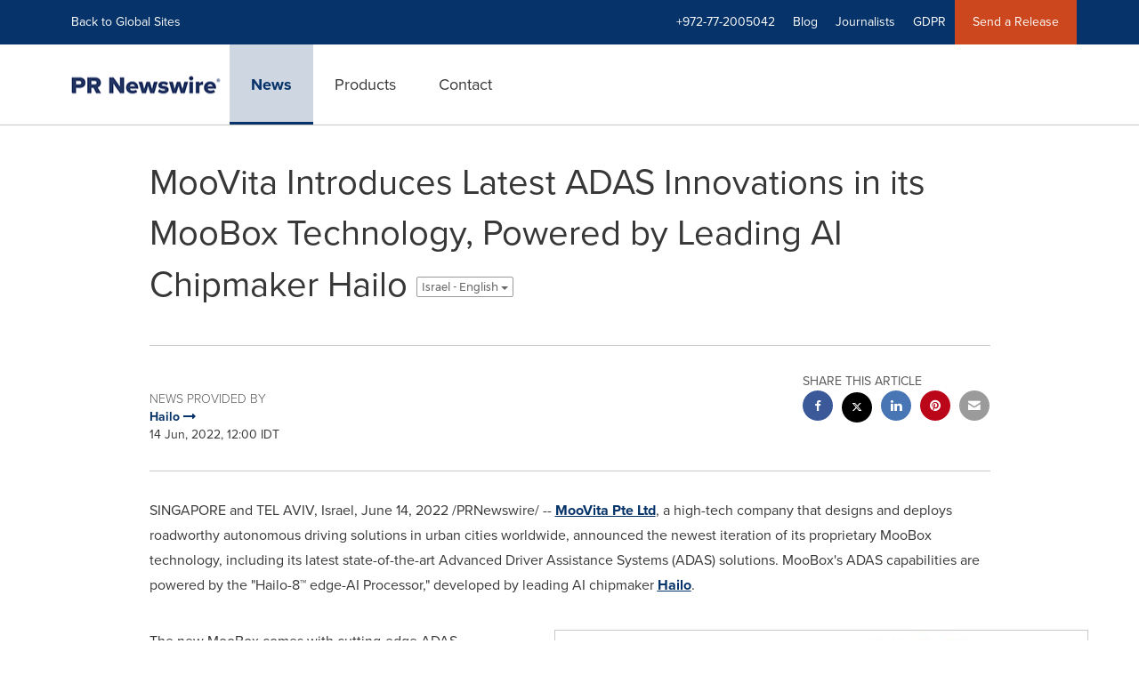

--- FILE ---
content_type: text/html; charset=UTF-8
request_url: https://www.prnewswire.com/il/news-releases/moovita-introduces-latest-adas-innovations-in-its-moobox-technology-powered-by-leading-ai-chipmaker-hailo-865297805.html
body_size: 14266
content:
<!doctype html>



<html lang="en">

<head>
  
        <meta charset="utf-8"/>
	    <meta content="IE=edge,chrome=1" http-equiv="X-UA-Compatible"/>
	    <meta name="viewport" content="width=device-width, initial-scale=1"/><link rel="icon" href="/content/dam/prnewswire/icons/2019-Q4-PRN-Icon-32-32.png" type="image/png"/>
    	<meta name="adobeLaunchScript" content="//assets.adobedtm.com/launch-ENb957f6e7383d4549b191e1190ed5476e.min"/>
		<script type="text/javascript" src="https://widgets.financialcontent.com/cision/stockquote.js" async></script>
	
 


    
<link rel="stylesheet" href="/etc.clientlibs/prncom/clientlibs/clientlibs-common.min.css" type="text/css">




<script src="https://code.jquery.com/jquery-3.5.0.min.js"></script>
<script src="https://fast.wistia.com/player.js" async></script>
<script src="https://fast.wistia.com/playlist.js" async></script> 
    
<link rel="stylesheet" href="/etc.clientlibs/prncom/clientlibs/newspage-clientlibs.min.css" type="text/css">





     
    
     
    <meta itemprop="description" content="/PRNewswire/ -- MooVita Pte Ltd, a high-tech company that designs and deploys roadworthy autonomous driving solutions in urban cities worldwide, announced the..."/>
    <meta name="description" content="/PRNewswire/ -- MooVita Pte Ltd, a high-tech company that designs and deploys roadworthy autonomous driving solutions in urban cities worldwide, announced the..."/>
    <!-- For structured data -->
    <meta itemprop="inLanguage" content="en-US"/>
    <!-- For language declaration -->
    <meta http-equiv="Content-Language" content="en-US"/>
    
    
        <link rel="icon" href="/content/dam/prnewswire/icons/2019-Q4-PRN-Icon-32-32.png" type="image/png"/>
    
    <title>MooVita Introduces Latest ADAS Innovations in its MooBox Technology, Powered by Leading AI Chipmaker Hailo</title>
    <meta name="author" content="Hailo"/>
    <meta name='Publisher' content="PR Newswire"/>
    <meta name="msvalidate.01" content="9D28F7743C790DD88F2D9C7375EF7ED5"/>
    <meta name="p:domain_verify" content="7d052ac42aa9e7505635404745861994"/>
    <meta name="referrer" content="unsafe-url"/>
    <meta name="google-site-verification" content="xDAXH-iSoJ2LVjsJb88HI03rnWfjQ3sQcczI4-EGotQ"/>
    <meta name="naver-site-verification" content="0aaad19c909a94c1b1cf1e782a10f0a6d8e14fc0"/>
    <meta name='date' content="2022-06-14T12:00:00+03:00"/>
    <meta name="twitter:card" content="summary_large_image"/>
    
    
        <meta name="twitter:site" content="@PRNewswire"/>
    
    <meta name="twitter:title" content="MooVita Introduces Latest ADAS Innovations in its MooBox Technology, Powered by Leading AI Chipmaker Hailo"/>
    <meta name="twitter:description" content="/PRNewswire/ -- MooVita Pte Ltd, a high-tech company that designs and deploys roadworthy autonomous driving solutions in urban cities worldwide, announced the..."/>
    
        <meta name="twitter:image" content="https://mma.prnewswire.com/media/1839151/Hailo_MooBox.jpg?p=twitter"/>
    
    <meta property="og:title" content="MooVita Introduces Latest ADAS Innovations in its MooBox Technology, Powered by Leading AI Chipmaker Hailo"/>
    <meta property="og:type" content="article"/>
    <meta property="og:description" content="/PRNewswire/ -- MooVita Pte Ltd, a high-tech company that designs and deploys roadworthy autonomous driving solutions in urban cities worldwide, announced the..."/>
    
        
            
                <meta property="og:image" content="https://mma.prnewswire.com/media/1839151/Hailo_MooBox.jpg?p=facebook"/>
            
        
    
    
     
    <meta property="og:url" content="https://www.prnewswire.com/il/news-releases/moovita-introduces-latest-adas-innovations-in-its-moobox-technology-powered-by-leading-ai-chipmaker-hailo-865297805.html"/>
    
        
        

            
            
                
                    
                        <meta name="robots" content="index, follow, max-image-preview:large"/>
                    
                    
                    
                
                
                <link rel="canonical" href="https://www.prnewswire.com/il/news-releases/moovita-introduces-latest-adas-innovations-in-its-moobox-technology-powered-by-leading-ai-chipmaker-hailo-865297805.html"/>
                
                     
                    <link rel="alternate" href="https://www.prnewswire.com/il/news-releases/moovita-introduces-latest-adas-innovations-in-its-moobox-technology-powered-by-leading-ai-chipmaker-hailo-865297805.html" hreflang="en-il"/>
                
                     
                    <link rel="alternate" href="https://www.prnewswire.com/news-releases/moovita-introduces-latest-adas-innovations-in-its-moobox-technology-powered-by-leading-ai-chipmaker-hailo-301567328.html" hreflang="en-us"/>
                
            
        

    
    <meta id="sharingTitle" content="MooVita Introduces Latest ADAS Innovations in its MooBox Technology, Powered by Leading AI Chipmaker Hailo"/>
    <meta id="sharingDesc" content="MooVita Introduces Latest ADAS Innovations in its MooBox Technology, Powered by Leading AI Chipmaker Hailo"/>
     
    
    
    <!-- Additional Authorable Meta tags -->
    
    <script type="application/ld+json">
        {
            "@context": "https://schema.org",
            "@type": "NewsArticle",
            "mainEntityOfPage": {
                "@id": "https://www.prnewswire.com/il/news-releases/moovita-introduces-latest-adas-innovations-in-its-moobox-technology-powered-by-leading-ai-chipmaker-hailo-865297805.html"
            },
            "headline": "MooVita Introduces Latest ADAS Innovations in its MooBox Technology, Powered by Leading AI Chipmaker Hailo",
            "image": [
                "https://mma.prnewswire.com/media/1839151/Hailo_MooBox.jpg?p=facebook"
            ],
            "datePublished": "2022-06-14T12:00:00+03:00",
            "dateModified": "2022-06-14T12:00:00+03:00",
            "description": "/PRNewswire/ -- MooVita Pte Ltd, a high-tech company that designs and deploys roadworthy autonomous driving solutions in urban cities worldwide, announced the...",
            "publisher": {
              "@type": "Organization",
              "name": "",
              "logo": {
                "@type": "ImageObject",
                "url": "https://www.prnewswire.com"
              }
            }
        }
    </script>
 
			 	<style>
			 		
/* Style Definitions */
span.prnews_span
{
font-size:8pt;
font-family:"Arial";
color:black;
}
a.prnews_a
{
color:blue;
}
li.prnews_li
{
font-size:8pt;
font-family:"Arial";
color:black;
}
p.prnews_p
{
font-size:0.62em;
font-family:"Arial";
color:black;
margin:0in;
}

			 	</style>
		 	          

	

</head>


<body class="prncom prncom_news-releases prncom_news-releases_news-template-b-one-asset prncom_news-releases_news-template-b-one-asset_index inline-gallery-template international-news-detail news blue-theme">
<a href="https://www.cision.com/about/accessibility/" tabindex="0" class="skipNavLink screen-only">Accessibility Statement</a>
<a href="#main" tabindex="0" class="skipNavLink screen-only">Skip Navigation</a>
<div class="page-wrap">
  

<div>
			 

    <header class="main-header visible-lg-block prnewswire-il ">
    

 
<section class="nav-junior">
    <div class="container">
        <nav class="navbar navbar-junior" aria-label="primary">
                <div>
                    
                        
                        <ul class="nav navbar-nav"> 
                                <li>
                                <a href="/home/" target="_self">Back to Global Sites</a>
                              </li>  </ul>
                    
                    
                        
                      <ul class="nav navbar-nav navbar-right"> <li>
											<a target="_self">+972-77-2005042</a>
										</li> <li>
                                           <a href="https://www.cision.com/us/blog/" target="_blank">Blog</a>
                                     </li>  <li>
                                           <a href="https://prnmedia.prnewswire.com/" target="_blank">Journalists</a>
                                     </li>  <li>
                                           <a href="https://gdpr.cision.com" target="_blank">GDPR</a>
                                     </li>   
                                <li class="bg-brand-secondary ">
                                    <a href="https://portal.prnewswire.co.uk/web/guest/home" target="_blank">Send a Release</a>
                                </li> </ul>
                    
                </div>
        </nav>
    </div>
</section>
    <section class="nav-main">
    <div class="container">
        <nav class="navbar navbar-default" aria-label="secondary">
                <div class="navbar-header">
                    


<a class="navbar-brand" href="/" target="_self">
        
        
            
            <img class="img-responsive " src="/content/dam/prnewswire/homepage/prn_cision_logo_desktop.png" title="PR Newswire: news distribution, targeting and monitoring" alt="PR Newswire: news distribution, targeting and monitoring" loading="lazy" onerror="this.onerror=null; this.src=''"/>
            
            
        
    </a>
               </div>
               <div>
                    



	<ul class="nav navbar-nav">
		
			<li class="dropdown" id="news">
				
				
					<a href="/il/news-releases/" target="_self" data-subnav="news">News</a>
				
			</li>
		
			<li class="dropdown" id="products">
				
				
					<a href="/il/products/" target="_self" data-subnav="products">Products</a>
				
			</li>
		
			<li class="dropdown" id="contact">
				
				
					<a href="/il/contact-us/" target="_self" data-subnav="contact">Contact</a>
				
			</li>
		
	</ul>

                </div>
				
                    <div>
					 
					   
					  		


		

		

					   
					  	                   
					
					</div>
				
           </nav>
           
    </div>
</section>

    
                <div class="navigation-menu" id="sub-nav-tier" style="display: none;">
                    <div class="nav-subnav hidden-xs">
						<div class="container">
							
								
									<nav class="navbar news" id="mainNav-news" style="display: none;" aria-label="news">
										
											
											

  <ul class="nav nav-pills tier-two  ">
    
      
      
      
      
        
        
      
    
  </ul>

										
									</nav>
								
									<nav class="navbar products" id="mainNav-products" style="display: none;" aria-label="products">
										
											
											

  <ul class="nav nav-pills tier-two  ">
    
      
      
        
      
      
      
    
  </ul>

										
									</nav>
								
									<nav class="navbar contact" id="mainNav-contact" style="display: none;" aria-label="contact">
										
											
											

  <ul class="nav nav-pills tier-two  ">
    
      
      
      
        
      
      
    
  </ul>

										
									</nav>
								
							
						</div>
                    </div>
                </div>
    

</header>

<nav class="header-mobile navbar navbar-default navbar-fixed-top mm-slideout prnewswire-il">
    <div class="container-fluid">
        <ul class="nav navbar-nav navbar-left">
            <li>
                <a class="nav-mobile-button" href="#nav-mobile" aria-label="menu">
                    <span aria-hidden="true">
                         <i class="btr bt-bars"></i>
                    </span>
                    <span class="sr-only">Hamburger menu</span>
                </a>
            </li>
            <li>
                
    <a class="navbar-brand" href="/home" target="_self">
        
        
            <img class="img-responsive " src="/content/dam/prnewswire/homepage/prn_cision_logo_mobile.png" title="PR Newswire: news distribution, targeting and monitoring" alt="PR Newswire: news distribution, targeting and monitoring"/>
        
    </a>
            </li>
        </ul>
        <ul class="nav navbar-nav navbar-right"><li class="bg-brand-secondary hidden-xs">
            
                
            
                
            
                
            
                
            
                <a class="btn-sar" href="https://portal.prnewswire.co.uk/web/guest/home/" target="_blank">
                    Send a Release
                </a>
            
        </li><li class="hidden-xs">
                <a href="/contact-us/">
                    <span aria-hidden="true">
                         <i class="btr bt-phone"></i>
                    </span>

                </a>
            </li>
            <li class="dropdown visible-xs">
                <a href="javascript:void(0)" class="dropdown-toggle" data-toggle="dropdown" role="button" aria-expanded="false" aria-label="telephone">
                     <span aria-hidden="true">
                         <i class="btr bt-phone"></i>
                    </span>
                </a>
                <ul class="dropdown-menu contact">
<li class="hidden-xs">
	<p>Telephone</p>
</li>

<li class="hidden-xs">
	<a href="javascript:void(0)" class="omniture-sticky-menu">
		<p>
			<i class="btr bt-phone"></i> +972-77-2005042 from 8 AM - 11 PM IL
        
		</p>
	</a>
</li>


<li><a href="/il/contact-us/" class="btn btn-primary btn-nav-cta hidden-xs omniture-sticky-menu">Contact</a></li>
<li class="row visible-xs">
	<div class="col-xs-5 col-vcenter">
		<p class="text-center">
			<a class="omniture-sticky-menu" href="/il/contact-us/">Contact</a>
		</p>
	</div>
	<div class="col-xs-6 col-vcenter">
		<p class="text-center">
			<a href="tel:+1-888-776-0942" class="omniture-sticky-menu"> +972-77-2005042</a>
			<br/>
			<span class="text-muted small">from 8 AM - 11 PM IL</span>
			</p>
		</div>
	</li>

</ul>
            </li>


		

		

            <!--  <li class="hidden-xs hidden-sm hidden-md">
                <a href="javascript:void(0)" data-toggle="modal" data-target="#search-modal">
                    <i class="btr bt-search"></i>
                </a>
            </li>
            <li class="visible-xs visible-sm visible-md dropdown">
                <a href="#" class="dropdown-toggle"  data-toggle="dropdown" role="button" aria-haspopup="true" aria-expanded="false">
                    <i class="btr bt-search"></i>
                </a>
                <ul class="dropdown-menu search">
                    <div class="input-group">
                   		 <input type="hidden" id="mobilesitesearchurl" name="searchlink" value="/content/prnewswire/us/en/search.html">
                        <input type="text"  id="mobileSiteSearchbox" class="dropddown-menu" placeholder="">
                    </div>
                </ul>
            </li> -->
        </ul>
    </div>
</nav>

<nav id="nav-mobile" aria-label="Mobile menu" role="dialog" aria-modal="true">
    
<div id="mm-panel-default" class="Panel">
    <ul id="mm-default">
  
       
         

    
         <li class="mm-footer">
		
		<a href="/il/contact-us/" target="_self">Request More Information</a>
		
		
		</li>
    
         <li class="mm-footer">
		
		
		<a href="https://prnmedia.prnewswire.com/" target="_blank">Journalists</a>
		
		</li>
    
         <li class="mm-footer">
		
		
		<a href="https://gdpr.cision.com/" target="_blank">GDPR</a>
		
		</li>
    

<!-- <div data-sly-test="false" class="cq-placeholder" data-emptytext="edit the social component"></div>
 -->
<li class="mm-footer mm-social">


                  <a aria-label="Visit our social media page on Twitter" href="https://twitter.com/prnewswireIL" target="_blank">
                    <i class="fab fab-twitter"></i>
                  </a>

                  <a aria-label="Visit our social media page on Facebook" href="https://www.facebook.com/pages/PR-Newswire/26247320522" target="_blank">
                    <i class="fab fab-facebook-alt"></i>
                  </a>

                  <a aria-label="Visit our social media page on LinkedIn" href="https://www.linkedin.com/company/3785733?trk=tyah&trkInfo=clickedVertical%3Acompany%2CclickedEntityId%3A3785733%2Cidx%3A2-3-6%2CtarId%3A1478617336639%2Ctas%3Apr%20newswire" target="_blank">
                    <i class="fab fab-linkedin-alt"></i>
                  </a>

</li>
      
      
    </ul>
</div>

    
        <div id="mm-panel-news" class="Panel parent-panel">
            <ul id="mm-news" role="tabpanel" data-section="News">
                
                    
                    


    
    






                
                
                
                    
                        <li class="mm-footer">
                           <a href="/il/contact-us/" target="self">Request More Information</a>
                        </li>
                    
                        <li class="mm-footer">
                           <a href="https://prnmedia.prnewswire.com/" target="self">Journalists</a>
                        </li>
                    
                        <li class="mm-footer">
                           <a href="https://gdpr.cision.com/" target="self">GDPR</a>
                        </li>
                    
                
                <li class="mm-footer mm-social">
                    
                        
                             <a aria-label="Visit our social media page on Twitter" href="https://twitter.com/prnewswireIL" target="self">
                                <i class="fab fab-twitter"></i>
                            </a>                             
                        
                             <a aria-label="Visit our social media page on Facebook" href="https://www.facebook.com/pages/PR-Newswire/26247320522" target="self">
                                <i class="fab fab-facebook-alt"></i>
                            </a>                             
                        
                             <a aria-label="Visit our social media page on LinkedIn" href="https://www.linkedin.com/company/3785733?trk=tyah&trkInfo=clickedVertical%3Acompany%2CclickedEntityId%3A3785733%2Cidx%3A2-3-6%2CtarId%3A1478617336639%2Ctas%3Apr%20newswire" target="self">
                                <i class="fab fab-linkedin-alt"></i>
                            </a>                             
                        
                    
                </li>
            </ul>
        </div>
        

   <input type="hidden" class="mobile-nav-tabs" value="News" data-link="/il/news-releases/"/>
    
        <div id="mm-panel-products" class="Panel parent-panel">
            <ul id="mm-products" role="tabpanel" data-section="Products">
                
                    
                    


    
    






                
                
                
                    
                        <li class="mm-footer">
                           <a href="/il/contact-us/" target="self">Request More Information</a>
                        </li>
                    
                        <li class="mm-footer">
                           <a href="https://prnmedia.prnewswire.com/" target="self">Journalists</a>
                        </li>
                    
                        <li class="mm-footer">
                           <a href="https://gdpr.cision.com/" target="self">GDPR</a>
                        </li>
                    
                
                <li class="mm-footer mm-social">
                    
                        
                             <a aria-label="Visit our social media page on Twitter" href="https://twitter.com/prnewswireIL" target="self">
                                <i class="fab fab-twitter"></i>
                            </a>                             
                        
                             <a aria-label="Visit our social media page on Facebook" href="https://www.facebook.com/pages/PR-Newswire/26247320522" target="self">
                                <i class="fab fab-facebook-alt"></i>
                            </a>                             
                        
                             <a aria-label="Visit our social media page on LinkedIn" href="https://www.linkedin.com/company/3785733?trk=tyah&trkInfo=clickedVertical%3Acompany%2CclickedEntityId%3A3785733%2Cidx%3A2-3-6%2CtarId%3A1478617336639%2Ctas%3Apr%20newswire" target="self">
                                <i class="fab fab-linkedin-alt"></i>
                            </a>                             
                        
                    
                </li>
            </ul>
        </div>
        

   <input type="hidden" class="mobile-nav-tabs" value="Products" data-link="/il/products/"/>
    
        <div id="mm-panel-contact" class="Panel parent-panel">
            <ul id="mm-contact" role="tabpanel" data-section="Contact">
                
                    
                    


    
    

    
        

            
            

                
                

                    
                    
                        
                            <li class="mm_selected">


                                
                                    <a target="_self"></a>
                                
                                

                    </li>
                
                
                
            
        
    









                
                
                
                    
                        <li class="mm-footer">
                           <a href="/il/contact-us/" target="self">Request More Information</a>
                        </li>
                    
                        <li class="mm-footer">
                           <a href="https://prnmedia.prnewswire.com/" target="self">Journalists</a>
                        </li>
                    
                        <li class="mm-footer">
                           <a href="https://gdpr.cision.com/" target="self">GDPR</a>
                        </li>
                    
                
                <li class="mm-footer mm-social">
                    
                        
                             <a aria-label="Visit our social media page on Twitter" href="https://twitter.com/prnewswireIL" target="self">
                                <i class="fab fab-twitter"></i>
                            </a>                             
                        
                             <a aria-label="Visit our social media page on Facebook" href="https://www.facebook.com/pages/PR-Newswire/26247320522" target="self">
                                <i class="fab fab-facebook-alt"></i>
                            </a>                             
                        
                             <a aria-label="Visit our social media page on LinkedIn" href="https://www.linkedin.com/company/3785733?trk=tyah&trkInfo=clickedVertical%3Acompany%2CclickedEntityId%3A3785733%2Cidx%3A2-3-6%2CtarId%3A1478617336639%2Ctas%3Apr%20newswire" target="self">
                                <i class="fab fab-linkedin-alt"></i>
                            </a>                             
                        
                    
                </li>
            </ul>
        </div>
        

   <input type="hidden" class="mobile-nav-tabs" value="Contact" data-link="/il/contact-us/"/>
    

</nav>
</div>   


  <main role="main" id="main">
    

    
	
    
<script src="/etc.clientlibs/prncom/clientlibs/share_clientlibs.min.js"></script>



	<input type="hidden" id="mobileImageWidth" name="mobileImageWidth" value="300"/>
	<input type="hidden" id="tabletImageWidth" name="tabletImageWidth" value="350"/>
	<input type="hidden" id="desktopImageWidth" name="desktopImageWidth" value="500"/>
	<input type="hidden" id="logoWidth" name="logoWidth" value="200"/>
	<input type="hidden" id="minCarouselWidth" name="minCarouselWidth" value="200"/>
	
	
		
		
			
			
				
 
  
    
    <article class="news-release inline-gallery-template">
    
    <header class="container release-header">
      <div class="custom-container">
        <div class="row">
          <div class="col-sm-12">
      
	
	
		<div class="row detail-headline">
			<div class="col-sm-12 col-xs-12 ">
				
					<h1>MooVita Introduces Latest ADAS Innovations in its MooBox Technology, Powered by Leading AI Chipmaker Hailo
						
						
							
							
								<div class="dropdown lang-switch">
									
										
										
											
												<button class="btn dropdown-toggle btn-default btn-xs" type="button" data-toggle="dropdown" aria-expanded="true">
													Israel - English
													<span class="caret"></span>
												</button>
											
											
												<ul class="dropdown-menu" role="menu" aria-labelledby="langauge-dropdown"/>
											
											
												
											
											
											

										
									
										
										
											
											
											
												
													<li role="menuitem">
														<a class="news-release" href="/news-releases/moovita-introduces-latest-adas-innovations-in-its-moobox-technology-powered-by-leading-ai-chipmaker-hailo-301567328.html" title="MooVita Introduces Latest ADAS Innovations in its MooBox Technology, Powered by Leading AI Chipmaker Hailo">
															USA - English
														</a>
													</li>
												
											
											
											
												</ul>
											

										
									

								</div>
							
						
						
					</h1>
				

				
			</div>
			
		</div>

	

</div>
          </div>
      <div class="row">
        <div class="col-sm-12">
          <hr/>
        </div>
      </div>
      
	
		 
		 
		
		
		
		
		<div class="row">
			<div class="col-lg-8 col-md-8 col-sm-7 swaping-class-left">
				<h2 class="meta">News provided by</h2>
				
					
						
							
								<a href="/news/hailo/">
							
						
						<strong>Hailo
							
								
									<span aria-hidden="true" class="btb bt-long-arrow-right"></span>
								
							
							
						</strong>
						</a>
					
				
				<p class="mb-no">14 Jun, 2022, 12:00 IDT</p>
			</div>
			
				<div class="col-lg-4 col-md-4 col-sm-5 swaping-class-right">

					<div class="social-share-circle pull-right hidden-xs">
						<h2 class="meta text-uppercase mb-s">Share this article</h2>
						<div class="social-links">
							<ul class="list-unstyled">
								
									<a href="javascript:;" class="btn-facebook" aria-label="facebook sharing" onclick="sharing_url('facebook','top nav','www.prnewswire.com')">
										<li class="social-facebook">
											<span aria-hidden="true"><i class="fab fab-facebook-alt"></i></span>
										</li>
									</a>
								
								
								<a href="javascript:;" class="btn-twitter" aria-label="twitter sharing" onclick="shareIt(this,'Twitter','top nav')" data-tweet-text="MooVita Introduces Latest ADAS Innovations in its MooBox Technology, Powered by Leading AI Chipmaker Hailo" data-twitter-share-url="https://www.prnewswire.com/il/news-releases/moovita-introduces-latest-adas-innovations-in-its-moobox-technology-powered-by-leading-ai-chipmaker-hailo-865297805.html">
									<li class="social-twitter">
										<span aria-hidden="true"> <i class="fab fab-twitter"></i></span>
									</li>
								</a>
								
									<a href="javascript:;" class="btn-linkedin" aria-label="linkedin sharing" onclick="sharing_url('linkedin','top nav','www.prnewswire.com/il')">
										<li class="social-linkedin">
											<span aria-hidden="true"><i class="fab fab-linkedin-alt"></i></span>
										</li>
									</a>
									
									
										<a href="javascript:;" class="btn-pinterest" aria-label="pinterest sharing" onclick="sharing_url('pinterest','top nav','www.prnewswire.com/il')">
											<li class="social-pinterest">
												<span aria-hidden="true"><i class="fab fab-pinterest"></i></span>
											</li>
										</a>
									
								
								
								
								<a class="hidden-xs btn-email" href="javascript:;" aria-label="email sharing" onclick="sharing_url('Email','top nav','www.prnewswire.com/il')">
									<li>
										<span aria-hidden="true"> <i class="bts bt-envelope"></i></span>
									</li>
								</a>
							</ul>
							<div class="weixinTC hidden">
								<div class="TCtop " id="qrCode"><span class="TCtopLeft">Share to</span><span class="TCtopRight"><span class="TCtopClose" onclick="weChatHide()">X</span></span></div>
								<div class="TCimg"><img data-src="[data-uri]"/></div>
							</div>
						</div>
						
					</div>
				</div>
				<!-- Button trigger modal -->
				<a type="button" class="btn btn-fab visible-xs" data-toggle="modal" data-target="#social-share-mobile"> <i class="btr bt-share"></i>
				</a>
				<!-- Modal -->
				<div class="modal fade modal-bottom social-share-mobile" id="social-share-mobile" tabindex="-1" role="dialog" aria-labelledby="social-share-mobile-label">
					<div class="modal-dialog" role="document">
						<button type="button" class="close" data-dismiss="modal" aria-label="Close">
							<i class="btr bt-times"></i>
						</button>
						<div class="modal-content">
							<div class="modal-body">
								<p class="meta text-uppercase mb-s">Share this article</p>
								<div class="social-links">
									<ul class="list-unstyled">
										
											<a href="javascript:;" onclick="sharing_url('facebook','','www.prnewswire.com/il')">
												<li class="social-facebook"><i class="fab fab-facebook-alt"></i></li>
											</a>
											<a href="javascript:;" class="btn-twitter__mobile" onclick="shareIt(this,'Twitter','top nav')" data-tweet-text="MooVita Introduces Latest ADAS Innovations in its MooBox Technology, Powered by Leading AI Chipmaker Hailo" data-twitter-share-url="https://www.prnewswire.com/il/news-releases/moovita-introduces-latest-adas-innovations-in-its-moobox-technology-powered-by-leading-ai-chipmaker-hailo-865297805.html">
												<li class="social-twitter"><i class="fab fab-twitter"></i>
												</li>
											</a>
											<a href="javascript:;" onclick="sharing_url('linkedin','','www.prnewswire.com/il')">
												<li class="social-linkedin"><i class="fab fab-linkedin-alt"></i></li>
											</a>
											
											
												<a href="javascript:;" onclick="sharing_url('pinterest','','www.prnewswire.com/il')">
													<li class="social-pinterest"><i class="fab fab-pinterest"></i>
													</li>
												</a>
											
										
										
										
									</ul>
									<div class="weixinTC hidden">
										<div class="TCtop " id="qrCodeMobile"><span class="TCtopLeft">Share to</span><span class="TCtopRight"><span class="TCtopClose" onclick="weChatMobHide()">X</span></span></div>
										<div class="TCimg"><img data-src="[data-uri]"/></div>
									</div>
								</div>
								
							</div>
						</div>
					</div>
				</div>
			
		</div>
	

      <div class="row">
        <div class="col-sm-12 col-xs-12">
          <hr/>
        </div>
      </div>
          </div>
    </header>
    <section class="release-body container ">
      <div class="row">
        <div class="col-lg-10 col-lg-offset-1">
          
            <p><span class="xn-location">SINGAPORE</span> and <span class="xn-location">TEL AVIV, Israel</span>, <span class="xn-chron">June 14, 2022</span> /PRNewswire/ --&nbsp;<a href="https://bit.ly/3LmYmDb" rel="nofollow" target="_blank">MooVita Pte Ltd</a>, a high-tech company that designs and deploys roadworthy autonomous driving solutions in urban cities worldwide, announced the newest iteration of its proprietary MooBox technology, including its latest state-of-the-art Advanced Driver Assistance Systems (ADAS) solutions. MooBox's ADAS capabilities are powered by the "Hailo-8™ edge-AI Processor," developed by leading AI chipmaker&nbsp;<u><a href="https://hailo.ai/" rel="nofollow" target="_blank">Hailo</a></u>.&nbsp;</p>
            <div class="continue-reading text-center mt-xl visible-xs-block">
              <span>
                <a class="smooth-scroll" href="#continue-jump">Continue Reading
                  <br/>
                  <i class="btr bt-angle-down mt-md"></i>
                </a>
              </span>
            </div>
            <div class="pull-right inline-gallery-container col-md-8 col-sm-7 col-xs-12">
              <div class="gallery inline-gallery">
                <div class="row">

                  <div class="col-sm-12">
                     
                    
                  </div>
                  <div class="col-sm-12 clearfix">
                    
                      
  
    
    

    <figure>
      

      
        <div class="image lightbox-item " data-src="https://mma.prnewswire.com/media/1839151/Hailo_MooBox.jpg?p=publish" data-asset-type="photo" data-asset-id="Life_After_Debt_Aug_17_Event.jpg" data-sub-html="MooBox - Driver Behaviour Monitoring Analysis System" data-tweet-text="MooBox - Driver Behaviour Monitoring Analysis System" data-facebook-share-text="MooBox - Driver Behaviour Monitoring Analysis System" data-linkedin-text="MooBox - Driver Behaviour Monitoring Analysis System" data-download-url="https://mma.prnewswire.com/media/1839151/Hailo_MooBox.jpg?p=publish" data-pinterest-text="MooBox - Driver Behaviour Monitoring Analysis System" data-twitter-share-url="https://mma.prnewswire.com/media/1839151/Hailo_MooBox.jpg?p=publish" data-linkedin-share-url="https://mma.prnewswire.com/media/1839151/Hailo_MooBox.jpg?p=publish" data-facebook-share-url="https://mma.prnewswire.com/media/1839151/Hailo_MooBox.jpg?p=publish" data-pinterest-share-url="https://mma.prnewswire.com/media/1839151/Hailo_MooBox.jpg?p=publish" onclick="omniture_corousal('Carousel Page','Photo Open','https://mma.prnewswire.com/media/1839151/Hailo_MooBox.jpg','');">
          
          <a href="#" class="tabfocus" role="button"><img title="MooBox - Driver Behaviour Monitoring Analysis System" data-getimg="https://mma.prnewswire.com/media/1839151/Hailo_MooBox.jpg?w=500" id="imageid_2" alt="MooBox - Driver Behaviour Monitoring Analysis System" class="gallery-thumb img-responsive" rel="newsImage" itemprop="contentUrl" loading="lazy"/></a>
          <span class="fa fa-arrows-alt arrow_styles" aria-hidden="true"></span>
        </div>
      

      

      <figcaption>
        MooBox - Driver Behaviour Monitoring Analysis System
      </figcaption>
    </figure>
    

    <!-- if video/audio/not yotube -->
    
  


                    
                    
                  </div>
                </div>
              </div>
            </div>
            <p id="continue-jump">
              <p>The new MooBox comes with cutting-edge ADAS features, including Pedestrian and Vehicle Collision Warning and Avoidance, <span class="xn-person">Lane Keep Warning</span> and Assist, Speed Limit Warning and Control, and Driver Behavior and Attention Monitoring.</p>
            </p>
           	  <p>MooBox combines both ADAS features and its Fleet Management System (FMS) interface to create monitoring diagnostics of a vehicle's health in a fan-less and compact design. The enhanced capabilities allow both public transportation and private-owned vehicles to be operationally efficient. This enhancement can also assist with fleet-wide management for commercial fleets.</p>
           	  <p>The Hailo-8™ edge AI processor features up to 26 tera-operations per second (TOPS) to optimize demanding edge workloads for on-road vision and telematics applications. When implemented, Hailo's chip enables high processing power and low latency throughout the device, while maintaining industry-leading efficiency and scalability. These AI processing advancements are uniquely capable of supporting the demanding Deep Learning applications offered by the MooBox technology.</p><p>"Increasing safety, preserving vehicular integrity, and reducing supply chain downtime are some of the challenges transportation logistics providers are currently facing. Our improved, state-of-the-art platform significantly increases operational efficiency for fleet operators," said <span class="xn-person">Anthony Wong</span>, CTO of MooVita. "By providing telematics data regarding driver behavior, vehicle health, and real-time vehicle geolocation, MooBox can be used to make informed decisions that lead to greater safety, improved driving experience, and better route optimization, as well as reduced fuel consumption and carbon emissions. The improved MooBox is the beginning of a new era of incredibly power-efficient, customizable, and highly scalable ADAS that can transform any conventional vehicle into a smart vehicle. It even allows for data on driver behavior, vehicle health, and vehicle usage to be easily retrieved for risk assessment and powerful insights for FMS operations."</p><p>"We are thrilled to be partnering with a leading automotive technology company that specializes in providing advanced ADAS features for any vehicle, paving the way towards a fully autonomous future," said Orr Danon, CEO and Co-Founder of Hailo. "MooVita is bringing an unprecedented level of convenience, comfort, and safety to a car or fleet near you, and we are excited to be a part of that automotive revolution."</p><p><b>About MooVita</b></p><p>MooVita meticulously curates smart mobility solutions to roadworthy autonomous vehicles for urban municipalities worldwide. The company has proudly been doing so since 2016. Today, being one of the pioneers to fight for a paradigm shift in mobility, we transform existing infrastructure fleets into autonomous modes for multitudinous driving conditions and offer different modes of applications to ADAS.</p><p><b>About Hailo</b></p><p>Hailo, an AI-focused, <span class="xn-location">Israel</span>-based chipmaker, has developed a specialized Artificial Intelligence (AI) processor that delivers the performance of a data center-class computer to edge devices. Hailo's AI processor reimagines traditional computer architecture, enabling smart devices to perform sophisticated deep learning tasks such as object detection and segmentation in real time, with minimal power consumption, size, and cost. Supported by its Hailo-8™ M.2 and Mini PCIe high-performance AI acceleration modules, the deep learning processor is designed to fit into a multitude of smart machines and devices, impacting a wide variety of sectors including automotive, industry 4.0, smart cities, smart homes, and retail.</p><p>Photo - <a href="https://mma.prnewswire.com/media/1839151/Hailo_MooBox.jpg" rel="nofollow" target="_blank">https://mma.prnewswire.com/media/1839151/Hailo_MooBox.jpg</a></p><p><b>Press Contacts</b></p><p><b>MooVita<br class="dnr"></b><span class="xn-person">Natalie Lim</span><br class="dnr">Marketing and Communications<br class="dnr"><a href="/cdn-cgi/l/email-protection#8be5eaffeae7e2eecbe6e4e4fde2ffeaa5e8e4e6" rel="nofollow" target="_blank"><span class="__cf_email__" data-cfemail="355b544154595c5075585a5a435c41541b565a58">[email&#160;protected]</span></a></p><p><b>Hailo<br class="dnr"></b><span class="xn-person">Garrett Krivicich</span><br class="dnr">Headline Media&nbsp;<br class="dnr"><u><a href="/cdn-cgi/l/email-protection#f790968585928383b79f9296939b9e9992d99a92939e96" rel="nofollow" target="_blank"><span class="__cf_email__" data-cfemail="88efe9fafaedfcfcc8e0ede9ece4e1e6eda6e5edece1e9">[email&#160;protected]</span></a></u>&nbsp;<br class="dnr">+1-786-233-7684&nbsp;</p><img alt="" src="https://rt.prnewswire.com/rt.gif?NewsItemId=EN87133&amp;Transmission_Id=202206140500PR_NEWS_EURO_ND__EN87133&amp;DateId=20220614" style="border:0px; width:1px; height:1px;">
          
		  
          
        </div>
      </div>
      <div class="row">
        <div class="col-lg-10 col-lg-offset-1">
          
          
            
        </div>
      </div>
    </section>
<div class="modal fade" id="financial-modal" tabindex="-1" role="dialog" aria-labelledby="financial-modalLabel" aria-modal="true">
    <div class="modal-dialog" role="document">
      <div class="modal-content" id="stock-modal-content">
        <div class="modal-header">
          <button type="button" class="close" data-dismiss="modal" aria-label="Close"><span aria-hidden="true">&times;</span></button>
          <h3 class="modal-title" id="financial-modalLabel">Modal title</h3>
        </div>		
     </div>
   </div>
</div>
  </article>
  
  
  

    
      
  
  
  <!--<section class="fw-bg fw-bg--gray-lightest just-read">
    <div class="container">
      <sly data-sly-use.social="./template/fragments/socialSharing.html" data-sly-call="org.apache.sling.scripting.sightly.apps.prncom.components.structure.newsreleasepage.template.fragments.socialSharing__002e__html$1@6d9df629"
        data-sly-unwrap></sly>
    </div>
  </section>-->
  <input type="hidden" value="/etc.clientlibs/prncom/clientlibs/clientlibs-common/resources/js/page.template-b.js" id="jsFileName"/>
  <input type="hidden" id="publicKey"/>

			
			
			
		
		
	

  </main>
  
	
    	 
		
        
        
        	<input type="hidden" id="pageName" value="www.prnewswire.com/il_MooVita Introduces Latest ADAS Innovations in its MooBox Technology, Powered by Leading AI Chipmaker Hailo"/>
        
		
			
		
		
			
			
				<input type="hidden" id="channel" value="PRN News Releases | English"/>
				<input type="hidden" id="prop6" value="PRN_News Releases | Israel"/>
			
			<input type="hidden" id="evar77" value="www.prnewswire.com/il"/>
		
		<input type="hidden" id="events" value="event10"/>
		<input type="hidden" id="prop9" value="en-US"/>
		<input type="hidden" id="prop35" value="TRN,AUT,AFI,CPR,TLS,MEN,ENT,STW"/>     
		<input type="hidden" id="prop37" value="PDT"/>  
		<input type="hidden" id="prop47" value="Inline"/>
		
			<input type="hidden" id="prop74" value="https://www.prnewswire.com/il/news-releases/moovita-introduces-latest-adas-innovations-in-its-moobox-technology-powered-by-leading-ai-chipmaker-hailo-865297805.html"/>
		
		<input type="hidden" id="prop26" value="14 Jun, 2022, 12:00 IDT"/>
		<input type="hidden" id="evar19" value="202206140500PR_NEWS_EURO_ND__EN87133"/>
		<input type="hidden" id="evar17" value="3787133"/>
		<input type="hidden" id="evar18" value="EN87133"/>
		<input type="hidden" id="isNewsDetails" value="true"/> 
        <input type="hidden" id="companies" value="Hailo"/>
        <input type="hidden" id="accountNumber" value="E105854"/>
        <input type="hidden" id="transmissionId" value="202206140500PR_NEWS_EURO_ND__EN87133"/>
        <input type="hidden" id="storyId" value="3787133"/>
		<input type="hidden" id="evar78" value="2022-06-14"/>
	

  

<div>
			 
<footer id="js-footer" class="py-0">
	<div class="main-footer">
		<div class="container">
			<div class="row">
				<div class="col-sm-3 col-xs-6">
					




    
    
    <div class="footerContact">


<div class="footer-head hidden-xs ">
    <h2 class="omniture-footer-main">Contact PR Newswire</h2>
</div>
<ul class="footer-contact">
    
        <li>
            
                <div class="pull-left">
                    <span aria-hidden="true" class="btr bt-mobile bt-lg hidden-xs"></span>
                </div>
            
            <div class="footer-num ">
                
                    <a href="tel:+972-77-2005042">+972-77-2005042</a></br>
                
                from 8 AM - 11 PM IL
            </div>
        </li>
    
    
    
    
</ul>
<style>
    .footer-contact li {
    padding-bottom:10px;
    display:flex;
    align-items: center;
    }
</style></div>


    
    
    <div class="footerSocial"><!-- <div data-sly-test="false" class="cq-placeholder" data-emptytext="Edit the social component"></div>
 -->
<div class="social-links hidden-xs">
   
   
       <a href="https://twitter.com/prnewswireIL" title="Twitter" aria-label="Twitter" target="_blank"><span aria-hidden="true" class="fab fab-twitter"></span></a>
   
       <a href="https://www.facebook.com/pages/PR-Newswire/26247320522" title="Facebook" aria-label="Facebook" target="_blank"><span aria-hidden="true" class="fab fab-facebook-alt"></span></a>
   
       <a href="https://www.linkedin.com/company/3785733?trk=tyah&trkInfo=clickedVertical%3Acompany%2CclickedEntityId%3A3785733%2Cidx%3A2-3-6%2CtarId%3A1478617336639%2Ctas%3Apr%20newswire" title="LinkedIn" aria-label="LinkedIn" target="_blank"><span aria-hidden="true" class="fab fab-linkedin-alt"></span></a>
   
  </div></div>



					<div class='hidden-xs'>
						
					</div>
				</div>
				<div class="col-sm-3 hidden-xs">
					




    
    
    <div class="footerList">
	

    
        <div class="footer-head">
         
			<h2>Global Sites</h2>
			
        </div>
    
     
		<ul class="list-unstyled">
        
            
                
                <li>
                    <a class="omniture-footer-main" title="APAC" href="https://www.prnewswire.com/apac/" target="_self">APAC</a>   
                </li>
            
                
                <li>
                    <a class="omniture-footer-main" title="APAC - Traditional Chinese" href="https://www.prnewswire.com/apac/zh/" target="_self">APAC - Traditional Chinese</a>   
                </li>
            
                <li>
                <a class="omniture-footer_subsites" title="Asia" href="http://www.prnasia.com/" target="_blank">Asia</a>
                </li>
                
            
                <li>
                <a class="omniture-footer_subsites" title="Brazil" href="http://www.prnewswire.com.br/" target="_blank">Brazil</a>
                </li>
                
            
                <li>
                <a class="omniture-footer_subsites" title="Canada" href="http://www.newswire.ca/en/" target="_blank">Canada</a>
                </li>
                
            
                
                <li>
                    <a class="omniture-footer-main" title="Czech" href="/cs/tiskova-zprava/" target="_self">Czech</a>   
                </li>
            
                
                <li>
                    <a class="omniture-footer-main" title="Denmark" href="/da/pressemeddelelser/" target="_self">Denmark</a>   
                </li>
            
                
                <li>
                    <a class="omniture-footer-main" title="Finland" href="/fi/lehdistotiedotteet/" target="_self">Finland</a>   
                </li>
            
                
                <li>
                    <a class="omniture-footer-main" title="France" href="/fr/communiques-de-presse/" target="_self">France</a>   
                </li>
            
                
                <li>
                    <a class="omniture-footer-main" title="Germany" href="/de/pressemitteilungen/" target="_self">Germany</a>   
                </li>
            
        
		</ul></div>



					<div class='hidden-xs'>
						
					</div>
				</div>
				<div class="col-sm-3 hidden-xs">
					




    
    
    <div class="footerList">
	

    
        <div class="footer-head">
        
        </div>
    
     
		<h2>&nbsp;</h2>
    
		<ul class="list-unstyled">
        
            
                
                <li>
                    <a class="omniture-footer-main" title="India" href="/in/" target="_self">India</a>   
                </li>
            
                
                <li>
                    <a class="omniture-footer-main" title="Indonesia" href="https://www.prnewswire.com/id/" target="_self">Indonesia</a>   
                </li>
            
                
                <li>
                    <a class="omniture-footer-main" title="Israel" href="/il/news-releases/" target="_self">Israel</a>   
                </li>
            
                
                <li>
                    <a class="omniture-footer-main" title="Italy" href="/it/comunicati-stampa/" target="_self">Italy</a>   
                </li>
            
                <li>
                <a class="omniture-footer_subsites" title="Mexico" href="http://www.prnewswire.com.mx/" target="_blank">Mexico</a>
                </li>
                
            
                
                <li>
                    <a class="omniture-footer-main" title="Middle East" href="/ae/news-releases/" target="_self">Middle East</a>   
                </li>
            
                
                <li>
                    <a class="omniture-footer-main" title="Middle East - Arabic" href="/ae/ar/news-releases/" target="_self">Middle East - Arabic</a>   
                </li>
            
                
                <li>
                    <a class="omniture-footer-main" title="Netherlands" href="/nl/persberichten/" target="_self">Netherlands</a>   
                </li>
            
                
                <li>
                    <a class="omniture-footer-main" title="Norway" href="/no/pressemeldinger/" target="_self">Norway</a>   
                </li>
            
                
                <li>
                    <a class="omniture-footer-main" title="Poland" href="/pl/komunikat-prasowy/" target="_self">Poland</a>   
                </li>
            
        
		</ul></div>



					<div class='hidden-xs'>
						
					</div>
				</div>
				<div class="col-sm-3 col-xs-12 hidden-xs">
					




    
    
    <div class="footerList">
	

    
        <div class="footer-head">
        
        </div>
    
     
		<h2>&nbsp;</h2>
    
		<ul class="list-unstyled">
        
            
                
                <li>
                    <a class="omniture-footer-main" title="Portugal" href="/pt/comunicados-de-imprensa/" target="_self">Portugal</a>   
                </li>
            
                
                <li>
                    <a class="omniture-footer-main" title="Russia" href="/ru/press-releases/" target="_self">Russia</a>   
                </li>
            
                
                <li>
                    <a class="omniture-footer-main" title="Slovakia" href="/sk/tlacova-sprava/" target="_self">Slovakia</a>   
                </li>
            
                
                <li>
                    <a class="omniture-footer-main" title="Spain" href="/es/comunicados-de-prensa/" target="_self">Spain</a>   
                </li>
            
                
                <li>
                    <a class="omniture-footer-main" title="Sweden" href="/sv/pressmeddelanden/" target="_self">Sweden</a>   
                </li>
            
                <li>
                <a class="omniture-footer_subsites" title="United Kingdom" href="http://www.prnewswire.co.uk/" target="_blank">United Kingdom</a>
                </li>
                
            
                
                <li>
                    <a class="omniture-footer-main" title="United States" href="/home/" target="_self">United States</a>   
                </li>
            
        
		</ul></div>


    
    
    <div class="customrte">


	
		<section style="background-color : " class="lead-wrapper text-center     ">
			<div style='--bordercolor: #000000 ; --borderwidth: 1.5px' class="   ">
				
				
					<div class="text-content">
					   <p style="text-align: left;">Do not sell or share my personal information:</p>
<ul style="list-style-type: disc; padding-left: 20.0px;">
<li style="text-align: left;">Submit via <a href="/cdn-cgi/l/email-protection" class="__cf_email__" data-cfemail="c999bba0bfa8aab089aaa0baa0a6a7e7aaa6a4">[email&#160;protected]</a>&nbsp;</li>
<li style="text-align: left;">Call Privacy toll-free: 877-297-8921</li>
</ul>

					</div>
				
			</div>
		</section>
	
	


</div>



					<div>
						
					</div>
				</div>
				<!-- Footer Mobile View Specific Code -->
				<div class="visible-xs col-xs-12 text-center">
					


    



				</div>
				<div class="hidden-sm col-xs-6 visible-xs dropup">
					


    <a href="" title="" class="dropdown-toggle icon-toggle mobile-my-services hidden-lg hidden-sm" data-toggle="dropdown" data-icon-toggle="footer-services-dropup">Global Sites <i class="btr bt-angle-up"></i></a>
        <ul class="dropdown-menu">
            
                
                    <li><a title="Asia" href="https://www.prnasia.com/" target="_blank">Asia</a>
                    </li>
                
                    <li><a title="Brazil" href="https://www.prnewswire.com/br/" target="_blank">Brazil</a>
                    </li>
                
                    <li><a title="Canada" href="https://www.newswire.ca/en/" target="_blank">Canada</a>
                    </li>
                
                    <li><a title="Csezh" href="/cs/tiskova-zprava/" target="_blank">Csezh</a>
                    </li>
                
                    <li><a title="Denmark" href="/da/pressemeddelelser/" target="_blank">Denmark</a>
                    </li>
                
                    <li><a title="Finland" href="/fi/lehdistotiedotteet/" target="_blank">Finland</a>
                    </li>
                
                    <li><a title="France" href="/fr/communiques-de-presse/" target="_blank">France</a>
                    </li>
                
                    <li><a title="Germany" href="/de/pressemitteilungen/" target="_blank">Germany</a>
                    </li>
                
                    <li><a title="India" href="https://www.prnewswire.com/in/" target="_blank">India</a>
                    </li>
                
                    <li><a title="Israel" href="/il/news-releases/" target="_blank">Israel</a>
                    </li>
                
                    <li><a title="Italie" href="/it/comunicati-stampa/" target="_blank">Italie</a>
                    </li>
                
                    <li><a title="Mexico" href="http://www.prnewswire.com.mx/" target="_blank">Mexico</a>
                    </li>
                
                    <li><a title="Middle East" href="/ae/news-releases/" target="_blank">Middle East</a>
                    </li>
                
                    <li><a title="Netherlands" href="/nl/persberichten/" target="_blank">Netherlands</a>
                    </li>
                
                    <li><a title="Norway" href="/no/pressemeldinger/" target="_blank">Norway</a>
                    </li>
                
                    <li><a title="Poland" href="/pl/komunikat-prasowy/" target="_blank">Poland</a>
                    </li>
                
                    <li><a title="Portugal" href="/pt/comunicados-de-imprensa/" target="_blank">Portugal</a>
                    </li>
                
                    <li><a title="Russia" href="/ru/press-releases/" target="_blank">Russia</a>
                    </li>
                
                    <li><a title="Slovakia" href="/sk/tlacova-sprava/" target="_blank">Slovakia</a>
                    </li>
                
                    <li><a title="Spain" href="/es/comunicados-de-prensa/" target="_blank">Spain</a>
                    </li>
                
                    <li><a title="Sweden" href="/sv/pressmeddelanden/" target="_blank">Sweden</a>
                    </li>
                
                    <li><a title="United Kingdom" href="https://www.prnewswire.co.uk/" target="_blank">United Kingdom</a>
                    </li>
                
                    <li><a title="United States" href="https://www.prnewswire.com" target="_blank">United States</a>
                    </li>
                
            
        </ul>

            




				</div>
				<div class="visible-xs col-xs-12 text-center">
					

	<a href="tel:+972-77-2005042" title="Contact Us" class="call-mobile hidden-lg hidden-sm">
    	<i class="btr bt-mobile bt-lg"></i> +972-77-2005042<br/>
    	from 8 AM - 11 PM IL
    </a>
				</div>
				<!-- Footer Mobile View Specific Code Ends -->
			</div>
		</div>
	</div>
	<!-- Navigation Footer -->
	<div>
		
 

    <div class="sub-footer">
              <div class="container">
                <div class="row">
                  <div class="col-md-9 col-sm-9 col-lg-9 col-xs-12">
                    <ul>
                        
                          
                          	<li><a class="omniture-footer-links" href="/terms-of-use/" title="Terms of Use" target="_self">Terms of Use</a></li>
                          
                          	<li><a class="omniture-footer-links" href="https://www.cision.com/legal/privacy-policy/" title="Privacy Policy" target="_blank">Privacy Policy</a></li>
                          
                          	<li><a class="omniture-footer-links" href="/prn-information-security-policy/" title="Information Security Policy" target="_self">Information Security Policy</a></li>
                          
                          	<li><a class="omniture-footer-links" href="/sitemap/" title="Site Map" target="_self">Site Map</a></li>
                          
                          	<li><a class="omniture-footer-links" href="/il/cookies/" title="Cookie Settings" target="_self">Cookie Settings</a></li>
                          
                        
                    </ul>
                  </div>
                  <div class="col-md-3 col-sm-3 col-lg-3 col-xs-12 ">
                    <span class="pull-right pull-none-xs">Copyright © 2025 <a title="Cision" href="http://www.cision.com/us/?utm_medium=website&amp;utm_source=prnewswire&amp;utm_content=cishomepage&amp;utm_campaign=prnewswire">Cision</a> US Inc.</span>
                  </div>
                </div>
              </div>
	</div>
	</div>
</footer>

</div>   


</div>


 










<script data-cfasync="false" src="/cdn-cgi/scripts/5c5dd728/cloudflare-static/email-decode.min.js"></script><script src="/etc.clientlibs/prncom/clientlibs/clientlibs-common/resources/js/lib/require.js" loading='defer'></script>

<script>

    // Disabled logic option for per page dropdown

    if (document.querySelectorAll('select.filter-selector[data-totallist]').length > 0 && document.getElementById('advNewsCountID') === null) {
        var getTotalcount = Math.ceil(parseFloat(document.querySelector('select.filter-selector[data-totallist]').getAttribute('data-totallist')) / 25);

        document.querySelectorAll('select.filter-selector:not(#resourceType)').forEach(function(selectElement) {
            for (var i = getTotalcount; i < selectElement.options.length; i++) {
                selectElement.options[i].disabled = true;
            }
        });
    }
    if (document.getElementById("jsFileName")) {
        var jsFileName =  document.getElementById("jsFileName").value;
    }
    if(document.querySelectorAll('.home-page').length > 0 && !document.querySelector('.home-page').classList.contains('mycnw-credentials')){
        requirejs(['/etc.clientlibs/prncom/clientlibs/clientlibs-common/resources/js/main.js'], function (common) {
            // page specific js
            if (jsFileName) {
                requirejs([jsFileName]);
            }
        });
    }else if(document.querySelectorAll('.prncom_news-releases_headline-listing').length > 0){

         requirejs(['/etc.clientlibs/prncom/clientlibs/clientlibs-common/resources/js/newrelease.js'], function (common) {
            // page specific js
            if (jsFileName) {
                requirejs([jsFileName]);
            }
        });

    }else if(document.querySelectorAll('.inline-gallery-template').length > 0 && document.querySelectorAll('.static-gallery-template').length > 0){

         requirejs(['/etc.clientlibs/prncom/clientlibs/clientlibs-common/resources/js/template.js'], function (common) {
            // page specific js
            if (jsFileName) {
                requirejs([jsFileName]);
            }
        });

    }else{
        requirejs(['/etc.clientlibs/prncom/clientlibs/clientlibs-common/resources/js/common.js'], function (common) {
            // page specific js
            if (jsFileName) {
                requirejs([jsFileName]);
            }
        });
    }
</script>

<!--<sly data-sly-test="false ">-->

    
<script src="/etc.clientlibs/clientlibs/granite/jquery.min.js"></script>
<script src="/etc.clientlibs/clientlibs/granite/utils.min.js"></script>
<script src="/etc.clientlibs/cision-revamp/clientlibs/clientlib-showhide.min.js"></script>
<script src="/etc.clientlibs/clientlibs/granite/jquery/granite.min.js"></script>
<script src="/etc.clientlibs/prncom/components/content/imageCarousel/clientlib.min.js"></script>



<!--</sly>-->
<script src="/etc.clientlibs/prncom/clientlibs/clientlibs-common/resources/js/ticker_model.js"></script>

    
<script src="/etc.clientlibs/prncom/clientlibs/component-clientlibs.min.js"></script>




    
<script src="/etc.clientlibs/prncom/components/global/menu/clientlibs.min.js"></script>





    <script type="module" src="https://cdn.jsdelivr.net/npm/media-chrome/all/+esm"></script>

<script>(function(){function c(){var b=a.contentDocument||a.contentWindow.document;if(b){var d=b.createElement('script');d.innerHTML="window.__CF$cv$params={r:'9bf01fce3e5b3f27',t:'MTc2ODU5Mjg0MS4wMDAwMDA='};var a=document.createElement('script');a.nonce='';a.src='/cdn-cgi/challenge-platform/scripts/jsd/main.js';document.getElementsByTagName('head')[0].appendChild(a);";b.getElementsByTagName('head')[0].appendChild(d)}}if(document.body){var a=document.createElement('iframe');a.height=1;a.width=1;a.style.position='absolute';a.style.top=0;a.style.left=0;a.style.border='none';a.style.visibility='hidden';document.body.appendChild(a);if('loading'!==document.readyState)c();else if(window.addEventListener)document.addEventListener('DOMContentLoaded',c);else{var e=document.onreadystatechange||function(){};document.onreadystatechange=function(b){e(b);'loading'!==document.readyState&&(document.onreadystatechange=e,c())}}}})();</script><script defer src="https://static.cloudflareinsights.com/beacon.min.js/vcd15cbe7772f49c399c6a5babf22c1241717689176015" integrity="sha512-ZpsOmlRQV6y907TI0dKBHq9Md29nnaEIPlkf84rnaERnq6zvWvPUqr2ft8M1aS28oN72PdrCzSjY4U6VaAw1EQ==" data-cf-beacon='{"rayId":"9bf01fce3e5b3f27","version":"2025.9.1","serverTiming":{"name":{"cfExtPri":true,"cfEdge":true,"cfOrigin":true,"cfL4":true,"cfSpeedBrain":true,"cfCacheStatus":true}},"token":"1160802bca9b43c1975142b0bd960bf9","b":1}' crossorigin="anonymous"></script>
</body>

</html>